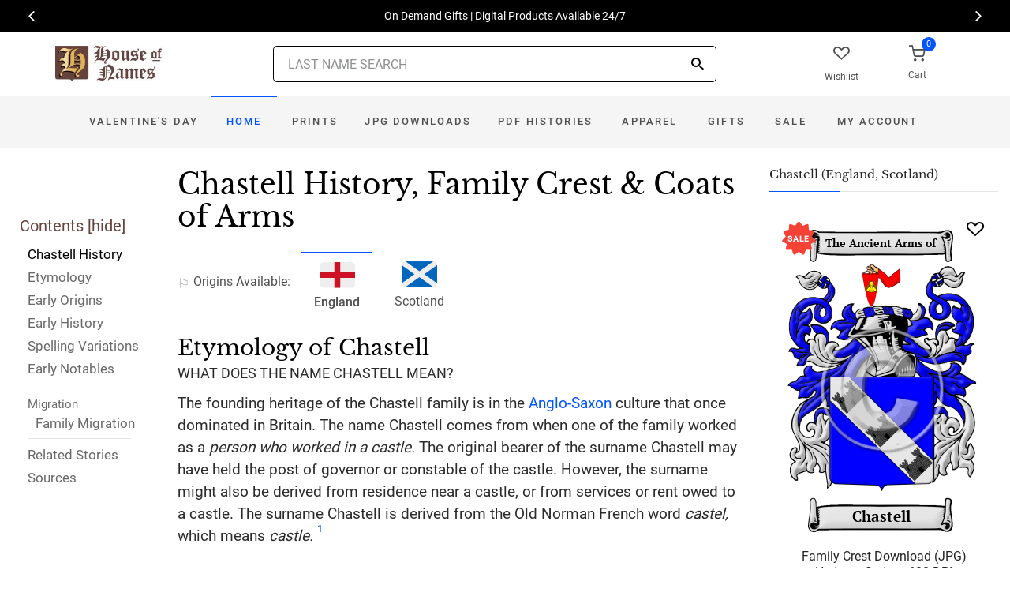

--- FILE ---
content_type: text/html; charset=utf-8
request_url: https://www.houseofnames.com/chastell-family-crest
body_size: 46442
content:
<!DOCTYPE html><html lang="en">
<head>
    <meta charset="utf-8" /><meta name="viewport" content="width=device-width, initial-scale=1" /><title>Chastell Name Meaning, Family History, Family Crest &amp; Coats of Arms</title><link rel="canonical" href="https://www.houseofnames.com/chastell-family-crest" /><meta name="distribution" content="Global" /><meta name="rating" content="General" /><meta name="language" content="EN" /><meta name="doc-type" content="Web Page" /><meta name="doc-class" content="Completed" /><meta name="copyright" content="&copy; 2004-2026 Swyrich Corporation">
        <meta name="description" content="See the Chastell surname, family crest &amp; coat of arms. Free Search. Uncover the Chastell surname history for the English Origin. What is the history of the last name Chastell?" />
        <link rel="preload" href="/dpreview/CASTLE/EN/Chastell/family-crest-coat-of-arms.png" as="image" fetchpriority="high">
    <link rel="preconnect" href="https://www.googletagmanager.com"><link rel="dns-prefetch" href="https://www.googletagmanager.com"><link rel="preload" as="font" type="font/woff2" href="/cdn/fonts/roboto-v20-latin-regular.woff2" crossorigin="anonymous"><link rel="preload" as="font" type="font/woff2" href="/cdn/fonts/roboto-v30-latin-500.woff2" crossorigin="anonymous"><link rel="preload" as="font" type="font/woff2" href="/cdn/fonts/libre-baskerville-v7-latin-regular.woff2" crossorigin="anonymous"><link rel="preload" as="font" type="font/woff2" href="/cdn/fonts/icomoon.woff2?1grn3q" crossorigin="anonymous">
        <link rel="preload" href="/cdn/css/fc-styles-v3.min.css" as="style"><link rel="stylesheet" media="screen" href="/cdn/css/fc-styles-v3.min.css"><link rel="preload" href="/cdn/js/fc-scripts-v30.min.js" nonce="FBaXHnot0c" as="script">


    <link rel="apple-touch-icon" sizes="180x180" href="/cdn/img/apple-touch-icon.png"><link rel="icon" type="image/png" sizes="32x32" href="/cdn/img/favicon-32x32.png"><link rel="icon" type="image/png" sizes="16x16" href="/cdn/img/favicon-16x16.png"><link rel="manifest" href="/cdn/manifest.json"><link rel="mask-icon" href="/cdn/img/safari-pinned-tab.svg" color="#34549a"><meta name="theme-color" content="#ffffff"> 
    <meta property="og:title" content="Chastell Name Meaning, Family History, Family Crest & Coats of Arms" /><meta property="og:type" content="article" /><meta property="og:article:published_time" content="2000/1/1" /><meta property="og:article:modified_time" content="2023/9/18" /><meta property="og:article:tag" content="Chastell" /><meta property="og:article:tag" content="history" /><meta property="og:article:tag" content="family crest" /><meta property="og:article:tag" content="coat of arms" /><meta property="og:article:tag" content="English" /><meta property="og:url" content="https://www.houseofnames.com/chastell-family-crest" /><meta property="og:site_name" content="HouseOfNames" /><meta property="og:description" content="See the Chastell surname, family crest & coat of arms. Free Search. Uncover the Chastell surname history for the English Origin. What is the history of the last name Chastell?" /><meta property="og:image" content="https://www.houseofnames.com/dpreview/CASTLE/EN/Chastell/family-crest-coat-of-arms.png" /><meta property="og:image:secure_url" content="https://www.houseofnames.com/dpreview/CASTLE/EN/Chastell/family-crest-coat-of-arms.png" />
    <script type="application/ld+json">[{"@context": "http://schema.org","@type": "WebSite","name": "HouseOfNames","url": "https://www.houseofnames.com","sameAs": ["https://www.facebook.com/HouseofNames","https://www.pinterest.com/HouseofNames"]}, {"@context": "http://schema.org","@type": "Organization","url": "https://www.houseofnames.com","logo": "https://www.houseofnames.com/img/logo/logo.png","contactPoint": [{"@type": "ContactPoint","telephone": "+1-888-468-7686","contactType": "customer service"}]}, {"@context": "http://schema.org","@type": "Store","image": ["https://www.houseofnames.com/img/logo/logo.png"],"@id":"https://www.houseofnames.com","name":"HouseofNames.com","address": {"@@type": "PostalAddress","streetAddress": "633 Norris Crt, Units 1 & 2","addressLocality": "Kingston","addressRegion": "ON","postalCode": "K7P2R9","addressCountry": "CA"},"url": "https://www.houseofnames.com","telephone": "+1-888-468-7686","priceRange" : "$6 - $295","openingHoursSpecification": [{"@type": "OpeningHoursSpecification","dayOfWeek": ["Monday","Tuesday","Wednesday","Thursday"],"opens": "09:00","closes": "16:30"},{"@type": "OpeningHoursSpecification","dayOfWeek": ["Friday"],"opens": "9:00","closes": "15:00"},{"@type": "OpeningHoursSpecification","dayOfWeek": ["Saturday","Sunday"],"opens": "00:00","closes": "00:00"}]}]</script>
    
</head>
<body style="margin:0">
        <span class="anchor" id="History"> </span>
    <header class="site-header navbar-sticky">
        <div class="itemH blackBg"><div id="top-owl-carousel" class="owl-carousel" data-owl-carousel="{ &quot;nav&quot;: true, &quot;dots&quot;: false, &quot;loop&quot;: true, &quot;autoplay&quot;: true, &quot;autoplayTimeout&quot;: 7000  }"></div></div>
        <div class="topbar d-flex justify-content-between container containerFc">            
            <div class="site-branding d-flex"><a class="site-logo align-self-center" href="/"><img src="/cdn/webp/img/logo/logo.webp" width="136" height="45" alt="HouseofNames"></a></div><div class="search-box-wrap d-flex"><div class="search-box-inner align-self-center"><div class="search-box d-flex" style="padding-right:80px;padding-left:80px"><div class="search-box-form"><form id="sForm" action="/search.asp" method="get" target="_top"><div class="searchIconPos"><button aria-label="Search" type="submit" class="noBgNoBdr"><i class="icon-search1"></i></button></div><input class="form-control" type="search" id="s" name="s" autocomplete="off" placeholder="LAST NAME SEARCH"><div id="divSearchSuggest" class="divSuggest"></div></form></div></div></div></div>
            <div class="toolbar d-flex">
                <div class="toolbar-item hidden-on-mobile" style="border:none"><a href="/wishlist.asp"><div><div class="toolbar-wishlist"><i class="icon-heart-outlined"></i></div><span class="text-label">Wishlist</span></div></a></div><div class="toolbar-item visible-on-mobile mobile-menu-toggle" style="border:none"><a id="aMobileMenu" href="#"><div><i class="icon-menu"></i><span class="text-label">Menu</span></div></a></div><div class="toolbar-item" style="border:none"><a class="cartPreview" href="/shopcart.asp"><div><span class="cart-icon"><div class="toolbar-shopping-cart"><i class="icon-shopping-cart"></i></div><span id="cartCountPos1" class="count-label"> </span></span><span class="text-label toolbar-shopping-cart-text">Cart</span></div></a><div id="hdrCartPreviewPos1" class="toolbar-dropdown cart-dropdown widget-cart hidden-on-mobile"></div></div>
            </div>            
            <div class="mobile-menu"><nav class="slideable-menu"><ul class="menu" data-initial-height="385">			
                            <li class="has-megamenu"><a href="/chastell/english/ps/valentines-day-gifts">Valentine's Day</a></li>
                        <li><span><a href="/">Home</a></span></li><li><span><a href="/chastell/english/sale">Sale</a></span></li><li class="has-children printsM"><span><a href="/chastell/english/ps/prints">Prints</a><span class="sub-menu-toggle"></span></span></li><li class="has-children jpgDownloadsM"><span><a href="/chastell/english/ps/jpg-products">JPG Downloads</a><span class="sub-menu-toggle"></span></span></li><li class="has-children pdfDownloadsM"><span><a href="/chastell/english/ps/pdf-products">PDF Histories</a><span class="sub-menu-toggle"></span></span></li><li class="has-children apparelM"><span><a href="/chastell/english/ps/apparel">Apparel</a><span class="sub-menu-toggle"></span></span></li><li class="has-children giftsM"><span><a href="/chastell/english/gifts">Gifts</a><span class="sub-menu-toggle"></span></span></li><li class="has-children myAccountM"><span><a href="/account-login.asp">Account</a><span class="sub-menu-toggle"></span></span></li>
                    </ul></nav>
            </div>
        </div>
        <div class="navbar" style="margin:0;padding:0;">
            <div class="toolbar" style="position:absolute;left:20px;top:10px;width:136px;height:45px"><div class="toolbar-inner"><div id="logoScrolled"><a href="/"><img src="/cdn/webp/img/logo/logo.webp" width="116" height="38" alt="HouseofNames"></a></div></div></div>
            <nav class="site-menu"><ul>
                        <li class="has-megamenu valentinesDay specialDayLgW"><a class="specialDayLgW padTForBr" href="/chastell/english/ps/valentines-day-gifts">Valentine's <span class="mnuBr"><br /></span>Day</a></li>    
                    <li class="has-megamenu active homeD homeW"><a class="homeW" href="/">Home</a></li><li class="has-megamenu headD printsD printsW"><a class="printsW" href="/chastell/english/ps/prints">Prints</a></li><li class="has-megamenu headD jpgDownloadsD jpgDownloadsW"><a class="jpgDownloadsW" href="/chastell/english/ps/jpg-products">JPG Downloads</a></li><li class="has-megamenu headD pdfDownloadsD pdfDownloadsW"><a class="pdfDownloadsW" href="/chastell/english/ps/pdf-products">PDF Histories</a></li><li class="has-megamenu headD apparelD apparelW"><a class="apparelW" href="/chastell/english/ps/apparel">Apparel</a></li><li class="has-megamenu headD giftsD giftsW"><a class="giftsW" style="white-space:nowrap" href="/chastell/english/gifts">Gifts</a></li><li class="has-megamenu saleW"><a class="saleW" href="/chastell/english/sale">Sale</a></li><li class="has-submenu headD myAccountD myAccountW"><a class="myAccountW padTForBr" href="/account-login.asp">My <span class="mnuBr"><br /></span>Account</a></li>                    
</ul>
            </nav>
            <div class="toolbar">
                <div class="toolbar-inner">
                    <div class="toolbar-item wishlistD"><a href="/wishlist.asp"><div class="marTop5"><div class="toolbar-wishlist"><i class="icon-heart-outlined"></i></div><span class="text-label">Wishlist</span></div></a></div><div class="toolbar-item"><a class="cartPreview" href="/shopcart.asp"><div class="marTop5"><span class="cart-icon"><div class="toolbar-shopping-cart"><i class="icon-shopping-cart"></i></div><span id="cartCountPos2" class="count-label"> </span></span><span class="text-label toolbar-shopping-cart-text">Cart</span></div></a><div id="hdrCartPreviewPos2" class="toolbar-dropdown cart-dropdown widget-cart"></div></div>
                </div>
            </div>
        </div>
        <div class="d-lg-none"><div class="mobileSearchBox"><div class="mobile-search posRel"><form id="searchTermForm" action="/search.asp" method="post"><div class="searchIconPos"><button aria-label="Search" type="submit" class="noBgNoBdr"><i class="icon-search1"></i></button></div><input class="form-control" type="search" id="searchTerm" name="searchTerm" autocomplete="off" placeholder="LAST NAME SEARCH"></form></div><div id="divSearchSuggestMobile" class="divSuggest"></div></div></div>
    </header>
    
    <main role="main">
        <div class="container padding-bottom-3x padding-top-1x mb-2"><div class="row"><div class="col-xl-9 col-lg-8 linked-content-container"><div id="divContent"><div id="toggleToc" class="tocHideSpec"><div class="toc tocScrollBar" style="padding-top:60px"><div class="tocHdr">Contents [<a id="aHideToc" href="#" style="color:#65423C">hide</a>]</div><div class="tocList"><a class="tocItem0" href="#History" style="color:black">Chastell History</a><a class="tocItem1" href="#Etymology">Etymology</a><a class="tocItem2" href="#Early-Origins">Early Origins</a><a class="tocItem3" href="#Early-History">Early History</a><a class="tocItem4" href="#Spelling-Variations">Spelling Variations</a><a class="tocItem5" href="#Early-Notables">Early Notables</a><div class="tocListMig"> <hr class="tocHr"><a href="#Family-Migration" class="tocSect6" style="font-size:15px">Migration</a><div class="padL10"><a class="tocItem6" href="#Family-Migration">Family Migration</a><hr class="tocHr"></div></div><a class="tocItem7" href="#Related-Stories">Related Stories</a><a class="tocItem8" href="#Citations-Info">Sources</a></div></div></div><table style="width:100%;height:100%"><tr><td class="tdToc tocHideSpec"></td><td class="vTop tdPadL"><span class="toc0"><h1><a id="aShowToc" class="tocHideSpec" href="#"><img data-src="/cdn/webp/i/contents.webp" alt="Show Contents" class="lazyload imgShowToc" /></a>Chastell History, Family Crest & Coats of Arms</h1><ul class="post-meta mb-4 ul-origins"><li><i class="icon-flag"></i>Origins <span class="desktop"> Available</span>:</li><li class="curOrigin"><div><i class="icon-english"><span class="path1"></span><span class="path2"></span></i></div> <strong>England</strong></li><li><a href="#Scotland"><div><i class="icon-scottish"><span class="path1"></span><span class="path2"></span></i></div> Scotland</a></li></ul></span><div class="d-lg-none d-xl-none"><div class="col-lg-12 text-center"><section class="widget widget-featured-posts" style="max-width:370px;margin-right:auto;margin-left:auto;"><div class="product-card"><div><div style="min-height:391px;width:247px;margin-right:auto;margin-left:auto;margin-top:20px"><div style="position:absolute;"><a href="/chastell/english/p/family-crest-download-heritage-series-600"><img width="247" height="392" src="/dpreview/CASTLE/EN/Chastell/family-crest-coat-of-arms.png"  alt="Chastell Family Crest Download (JPG) Heritage Series - 600 DPI"></a></div></div></div><div class="wishlistPos" style="top:2%"><a href="#" class="lnk-wishlist " data-product-id="JPG-1001-600" aria-label="Wishlist"><div class="icon-heart-img"></div></a></div><div class="product-badge jpgOnSaleChristmas" style="display:none"></div><div class="product-badge jpgOnSale" style="display:none;"><div class="saleBadgePos"><div class="posAbs"><i class="icon-sale-badge"></i></div><div class="fcSaleBadgeText">SALE</div></div></div><div class="product-card-body" data-href="/chastell/english/p/family-crest-download-heritage-series-600"><h3 class="product-title"><a href="/chastell/english/p/family-crest-download-heritage-series-600">Family Crest Download (JPG) Heritage Series - 600 DPI</a></h3><h4 class="product-price jpgPrice"><div class='text-center'><div class='spinner-border text-gray-dark' style='width: 15px; height: 15px;' role='status'><span class='sr-only' data-nosnippet>Loading...</span></div></div></h4><div data-nosnippet><div class='text-center'><span class="ratingFont"><i class="icon-star-full"></i><i class="icon-star-full"></i><i class="icon-star-full"></i><i class="icon-star-full"></i><i class="icon-star-half"></i></span><label class="ratingFont">&nbsp;(337)</label></div><button data-href="/chastell/english/p/family-crest-download-heritage-series-600" class='btn btn-sm btn-outline-primary prodCardBtn'>CHOOSE OPTIONS</button></div></div></div></section></div></div><span class="anchor" id="Etymology"> </span><span class="toc1"><h2 class="fc marBot2">Etymology of Chastell</h2><div class="fcSubHdr">What does the name Chastell mean?</div><p class='text-lg'>The founding heritage of the Chastell family is in the <a href='/blogs/Anglo-Saxons'>Anglo-Saxon</a> culture that once dominated in Britain. The name Chastell comes from when one of the family worked as a <i>person who worked in a castle.</i> The original bearer of the surname Chastell may have held the post of governor or constable of the castle. However, the surname might also be derived from residence near a castle, or from services or rent owed to a castle. The surname Chastell is derived from the Old Norman French word <i>castel,</i> which means <i>castle.</i> <a data-nosnippet class="sup" href="#Citations-Info" data-html="true" data-container="body" data-toggle="popover" data-placement="bottom" data-trigger="hover" title="" data-content="Harrison, Henry, <em>Surnames of the United Kingdom: A Concise Etymological Dictionary</em> Baltimore: Geneological Publishing Company, 2013. Print " data-original-title="Citation">1</a></p></span><div class="d-lg-none d-xl-none"><div class="col-lg-12 text-center"><section class="widget widget-featured-posts fcProdMobile"><div class="product-card prodAreaMobile1 fcProdAreaMobile"><div class="text-center padT200"><div class="spinner-border text-gray-dark m-2 wh3rem" role="status"><span class="sr-only">Loading...</span></div></div></div></section></div></div><span class="anchor" id="Early-Origins"> </span><span class="toc2"><h2 class="fc pt-4">Early Origins of the Chastell family</h2></span><span class="toc2-d"><p class='text-lg'>The surname Chastell was first found in <a href='https://en.wikipedia.org/wiki/Sussex' target='_blank'>Sussex</a> where Richard and Robert Castel were first recorded 1148-54. They were descended from the Lords of Iystynton, and a few years later in 1201 John Castle held estates in <a href='https://en.wikipedia.org/wiki/Leicestershire' target='_blank'>Leicestershire</a>. <a data-nosnippet class="sup" href="#Citations-Info" data-html="true" data-container="body" data-toggle="popover" data-placement="bottom" data-trigger="hover" title="" data-content="Reaney, P.H and R.M. Wilson, <em>A Dictionary of English Surnames.</em> London: Routledge, 1991. Print. (ISBN 0-415-05737-X)" data-original-title="Citation">2</a><p class='text-lg'>The <a href='/blogs/Hundred-Rolls'>Hundredorum Rolls</a> of 1273 listed Alan de Castell, London; and Andrew de Castello, <a href='https://en.wikipedia.org/wiki/Norfolk' target='_blank'>Norfolk</a>. Later the <a href='/blogs/poll-tax'>Yorkshire Poll Tax Rolls</a> included Thomas de Castell; and Magota del Castell as holding lands there at that time. <a data-nosnippet class="sup" href="#Citations-Info" data-html="true" data-container="body" data-toggle="popover" data-placement="bottom" data-trigger="hover" title="" data-content="Bardsley, C.W, <em>A Dictionary of English and Welsh Surnames: With Special American Instances.</em> Wiltshire: Heraldry Today, 1901. Print. (ISBN 0-900455-44-6)" data-original-title="Citation">3</a> The Household Book of Queen Isabelle listed Roger<a href='/blogs/surname-types#patronyms'> atte</a> Castell in 1358 and Kirby&#39;s Quest included William<a href='/blogs/surname-types#patronyms'> atte</a> Castle, <a href='https://en.wikipedia.org/wiki/Somerset' target='_blank'>Somerset</a>, 1 Edward III (during the first year&#39;s reign of King Edward III. <a data-nosnippet class="sup" href="#Citations-Info" data-html="true" data-container="body" data-toggle="popover" data-placement="bottom" data-trigger="hover" title="" data-content="Dickinson, F.H., <em>Kirby's Quest for Somerset of 16th of Edward the 3rd</em> London: Harrison and Sons, Printers in Ordinary to Her Majesty, St, Martin's Lane, 1889. Print." data-original-title="Citation">4</a><span class="anchor" id="Scotland"></span><p id="ScotlandPara"  class='text-lg'>In <a href='/blogs/Scotland'>Scotland</a>, &quot;Ricardus de Castello is mentioned in a charter by David I, c. 1142. Magister Peter de Castro witnessed a confirmation by Galfridus. bishop of Dunkeld, of the church of Madirnyn (Madderty) and lands of the Abthan of Maddirnyn in 1238. Normannus de Castello, burgess of Dundee, witnessed Ysabell de Brus&#39;s gift of her messuage of Cragyn near Dundee to the monks of Lundors, c. 1240. &quot; <a data-nosnippet class="sup" href="#Citations-Info" data-html="true" data-container="body" data-toggle="popover" data-placement="bottom" data-trigger="hover" title="" data-content="Black, George F., <em>The Surnames of Scotland Their Origin, Meaning and History.</em> New York: New York Public Library, 1946. Print. (ISBN 0-87104-172-3)" data-original-title="Citation">5</a></p></span><span class="anchor" id="Early-History"> </span><span class="toc3"><h2 class="fc pt-4">Early History of the Chastell family</h2><p class='text-lg'>This web page shows only a small excerpt of our Chastell research. Another 158 words (11 lines of text) covering the years 1240, 1273, 1281, 1380, 1408, 1420, 1421, 1426, 1606, 1612, 1621, 1624, 1625, 1628, 1635, 1641, 1644, 1645, 1661, 1673, 1685, 1698 and 1750 are included under the topic Early Chastell History in all our <a href="/chastell/english/p/coat-of-arms-extended-history-download-pdf">PDF Extended History products</a> and printed products wherever possible.</p></span><span class="anchor" id="Spelling-Variations"> </span><span class="toc4"><h2 class="fc pt-4">Chastell Spelling Variations</h2><p class='text-lg'>The first dictionaries that appeared in the last few <a href='/blogs/DomesdayBook#terms'>hundred</a> years did much to standardize the English language. Before that time, <a href='/blogs/Spelling-Variations'>spelling variations</a> in names were a common occurrence. The language was changing, incorporating pieces of other languages, and the spelling of names changed with it. Chastell has been spelled many different ways, including <span style='color:black;text-shadow: 1px 0 0 currentColor;'>Castle, Castell, Castles, Castel, Castello</span> and others.</p></span><span class="anchor" id="Early-Notables"> </span><span class="toc5"><h2 class="fc pt-4">Early Notables of the Chastell family</h2><p class='text-lg'>John Castell (a.k.a. John Castle (c.1380-1426), English academic, Master of University College, Oxford<a href='/blogs/Abbreviations'> (c.</a> 1408-1420), and later a Chancellor of the University of Oxford (1421-1426); and Edmund Castell (1606-1685), an English Orientalist from Tadlow, <a href='https://en.wikipedia.org/wiki/Cambridgeshire' target='_blank'>Cambridgeshire</a>, Prebendary of Canterbury Cathedral and Professor of Arabic at Cambridge. He was &quot;the second son of Robert Castell (probably of Christ&#39;s College, Cambridge), a man of property and education, and was born &#39;iratis Musis,&#39; as he said, at East Hatley in <a href='https://en.wikipedia.org/wiki/Cambridgeshire' target='_blank'>Cambridgeshire</a> in the year 1606, whence, after the usual grammatical training of the period, he proceeded in 1621, at the age of fifteen, to Emmanuel... <br />Another 126 words (9 lines of text) are included under the topic Early Chastell Notables in all our <a href="/chastell/english/p/coat-of-arms-extended-history-download-pdf">PDF Extended History products</a> and printed products wherever possible.</p></span><div class="d-lg-none d-xl-none"><div class="col-lg-12 text-center"><section class="widget widget-featured-posts fcProdMobile"><div class="product-card prodAreaMobile2 fcProdAreaMobile"><div class="text-center padT200"><div class="spinner-border text-gray-dark m-2 wh3rem" role="status"><span class="sr-only">Loading...</span></div></div></div></section></div></div><div class="d-lg-none d-xl-none"><div class="col-lg-12 text-center"><section class="widget widget-featured-posts fcProdMobile"><div class="product-card prodAreaMobile3 fcProdAreaMobile"><div class="text-center padT200"><div class="spinner-border text-gray-dark m-2 wh3rem" role="status"><span class="sr-only">Loading...</span></div></div></div></section></div></div><div class="d-lg-none d-xl-none"><div class="col-lg-12 text-center"><section class="widget widget-featured-posts fcProdMobile"><div class="product-card prodAreaMobile4 fcProdAreaMobile"><div class="text-center padT200"><div class="spinner-border text-gray-dark m-2 wh3rem" role="status"><span class="sr-only">Loading...</span></div></div></div></section></div></div><div class="d-lg-none d-xl-none"><div class="col-lg-12 text-center"><section class="widget widget-featured-posts fcProdMobile"><div class="product-card prodAreaMobile5 fcProdAreaMobile"><div class="text-center padT200"><div class="spinner-border text-gray-dark m-2 wh3rem" role="status"><span class="sr-only">Loading...</span></div></div></div></section></div></div><span class="anchor" id="Family-Migration"> </span><span class="toc6"><h2 class="fc pt-4">Migration of the Chastell family</h2><p>Thousands of English families in this era began to emigrate the New World in search of land and freedom from religious and political persecution. Although the passage was expensive and the ships were dark, crowded, and unsafe, those who made the voyage safely were rewarded with opportunities unavailable to them in their homeland. Research into passenger and immigration lists has revealed some of the very first Chastells to arrive in North America: George Castell, who settled in Virginia in 1635; followed by Henry in 1639; George Castell settled in Maryland in 1775; Dorothy Castle settled in Virginia in 1639.</p></span><span class="anchor" id="Related-Stories"> </span><span class="toc7" style='z-index:2'><hr><a data-toggle="collapse" href="#RelatedStories" role="button" aria-expanded="false" aria-controls="RelatedStories"><h2 class="fc pt-4"><table class="w100Percent"><tr><td>Related Stories </td><td class="tdHdrToggle"><span id='RelatedStoriesToggle' class='hdrToggle'>+</span></td></tr></table></h2></a><div class="collapse" id="RelatedStories"><ul><li><a href='/blogs/family-crest-elements'>Family Crests: Elements</a></li><li><a href="/blogs/Anglo-Saxons">Anglo-Saxons: the birth of Old English from early German (Saxon) settlers (about 450-1066)</a></li><li><a href="/blogs/poll-tax">Yorkshire Poll Tax Rolls:  The Peasants' Revolt, also named Wat Tyler's Rebellion or the Great Rising</a></li><li><a href="/blogs/Spelling-Variations">Spelling variations: Why the spellings of names have changed over the centuries</a></li><li><a href="/blogs/Hundred-Rolls">Hundredorum Rolls</a></li><li><a href="/blogs/Scotland">Scotland: home to the great Scottish clans, the northernmost country in the UK </a></li></ul></div></span><span class="anchor" id="Citations-Info"> </span><span class="toc8"><hr><a data-toggle="collapse" href="#Citations" role="button" aria-expanded="false" aria-controls="Citations"><h2 class="fc pt-4"><table class="w100Percent"><tr><td>Sources </td><td class="tdHdrToggle"><span id='CitationsToggle' class='hdrToggle'>+</span></td></tr></table></h2></a><div class="collapse" id="Citations"><ol class="olCitation"><li>Harrison, Henry, <em>Surnames of the United Kingdom: A Concise Etymological Dictionary</em> Baltimore: Geneological Publishing Company, 2013. Print </li><li>Reaney, P.H and R.M. Wilson, <em>A Dictionary of English Surnames.</em> London: Routledge, 1991. Print. (ISBN 0-415-05737-X)</li><li>Bardsley, C.W, <em>A Dictionary of English and Welsh Surnames: With Special American Instances.</em> Wiltshire: Heraldry Today, 1901. Print. (ISBN 0-900455-44-6)</li><li>Dickinson, F.H., <em>Kirby's Quest for Somerset of 16th of Edward the 3rd</em> London: Harrison and Sons, Printers in Ordinary to Her Majesty, St, Martin's Lane, 1889. Print.</li><li>Black, George F., <em>The Surnames of Scotland Their Origin, Meaning and History.</em> New York: New York Public Library, 1946. Print. (ISBN 0-87104-172-3)</li></ol></div><hr></span><br /><a href="https://www.facebook.com/HouseofNames"><img width="158" height="30" class="lazyload" src="[data-uri]" data-src="/cdn/webp/i/facebook-likes.webp" alt="Houseofnames.com on Facebook"></a></td></tr></table></div></div><div class="col-xl-3 col-lg-4"><aside id="asidebar" class="sidebar sidebar-offcanvas position-left"><span class="sidebar-close"><i class="icon-x"></i></span><section class="widget widget-categories"><h3 class="widget-title">Chastell (England, Scotland)</h3><div id="firstProdRight" class="product-card"><div><div style="min-height:391px;width:247px;margin-right:auto;margin-left:auto;margin-top:20px"><div style="position:absolute;"><a href="/chastell/english/p/family-crest-download-heritage-series-600"><img width="247" height="392" src="/dpreview/CASTLE/EN/Chastell/family-crest-coat-of-arms.png"  alt="Chastell Family Crest Download (JPG) Heritage Series - 600 DPI"></a></div></div></div><div class="wishlistPos" style="top:1.5%"><a href="#" class="lnk-wishlist " data-product-id="JPG-1001-600" aria-label="Wishlist"><div class="icon-heart-img"></div></a></div><div class="product-badge jpgOnSaleChristmas" style="display:none"></div><div class="product-badge jpgOnSale" style="display:none"><div class="saleBadgePos"><div class="posAbs"><i class="icon-sale-badge"></i></div><div class="fcSaleBadgeText">SALE</div></div></div><div class="product-card-body" data-href="/chastell/english/p/family-crest-download-heritage-series-600"><h3 class="product-title"><a href="/chastell/english/p/family-crest-download-heritage-series-600">Family Crest Download (JPG) Heritage Series - 600 DPI</a></h3><h4 class="product-price jpgPrice"><div class='text-center'><div class='spinner-border text-gray-dark' style='width: 15px; height: 15px;' role='status'><span class='sr-only' data-nosnippet>Loading...</span></div></div></h4><div data-nosnippet><div class='text-center'><span class="ratingFont"><i class="icon-star-full"></i><i class="icon-star-full"></i><i class="icon-star-full"></i><i class="icon-star-full"></i><i class="icon-star-half"></i></span><label class="ratingFont">&nbsp;(337)</label></div><button data-href="/chastell/english/p/family-crest-download-heritage-series-600" class='btn btn-sm btn-outline-primary prodCardBtn'>CHOOSE OPTIONS</button></div></div></div></section><section class="widget widget-featured-posts"><h3 class="widget-title">Top Sellers</h3><div class="padding-bottom-2x prodAreaPadBot1"><div class="product-card"><div class="product-card prodArea1" style="height:575px;"><div class="text-center padT200"><div class="spinner-border text-gray-dark m-2 wh3rem" role="status"><span class="sr-only">Loading...</span></div></div></div></div></div><div class="padding-bottom-2x prodAreaPadBot2"><div class="product-card"><div class="product-card prodArea2" style="height:575px;"><div class="text-center padT200"><div class="spinner-border text-gray-dark m-2 wh3rem" role="status"><span class="sr-only">Loading...</span></div></div></div></div></div><div class="padding-bottom-2x prodAreaPadBot3"><div class="product-card"><div class="product-card prodArea3" style="height:575px;"><div class="text-center padT200"><div class="spinner-border text-gray-dark m-2 wh3rem" role="status"><span class="sr-only">Loading...</span></div></div></div></div></div><div class="padding-bottom-2x prodAreaPadBot4"><div class="product-card"><div class="product-card prodArea4" style="height:575px;"><div class="text-center padT200"><div class="spinner-border text-gray-dark m-2 wh3rem" role="status"><span class="sr-only">Loading...</span></div></div></div></div></div><div class="padding-bottom-2x prodAreaPadBot5"><div class="product-card"><div class="product-card prodArea5" style="height:575px;"><div class="text-center padT200"><div class="spinner-border text-gray-dark m-2 wh3rem" role="status"><span class="sr-only">Loading...</span></div></div></div></div></div></section></aside></div></div></div><script id="jsonVal" type="application/ld+json">{"t":"n","ScotlandAndEnglandSamePara":false,"lnksHoverURL":["/blogs/Anglo-Saxons","/blogs/poll-tax","/blogs/Spelling-Variations","/blogs/Hundred-Rolls","https://en.wikipedia.org/wiki/Cambridgeshire","https://en.wikipedia.org/wiki/Leicestershire","https://en.wikipedia.org/wiki/Yorkshire","/blogs/Scotland","https://en.wikipedia.org/wiki/Somerset","https://en.wikipedia.org/wiki/Norfolk","/blogs/DomesdayBook#terms","https://en.wikipedia.org/wiki/Sussex","/blogs/surname-types#patronyms"],"lnksHoverSummary":["The <strong>Anglo-Saxons</strong> were a cultural group formed by Germanic people that moved from mainland Europe to Britain. The Anglo-Saxons are responsible for the majority of the modern English language as well as the legal system and general society in England today.","<strong>Poll Tax</strong>&nbsp;by definition is a &quot;tax, of uniform amount levied on each individual, or &#39;head&#39; &nbsp;and dates back to 14th century England. Poll Tax&nbsp;has continued in many forms through to modern history. The Yorkshire Poll Tax of 1379 led to the &nbsp;<b>Peasants&#39; Revolt</b>, also named&nbsp;<b>Wat Tyler&#39;s Rebellion</b>&nbsp;or the&nbsp;<b>Great Rising </b><strong>in 1381</strong><b>.</b>&nbsp;In the United States a similar tax based on the right to vote was struck down in 1964 with the 24th Amendment.","Many of our last names in use today, cannot be found before the 17th and 18th century since the majority of them were changed. By example, the famed&nbsp;<b>William Shakespeare,</b>&nbsp;spelt his last name,&nbsp;<em>Shakespeare, Shakespere, Shakespear, Shakspere, and Shaxspere.</em>","The Hundred Rolls, <strong>Hundredorum Rolls</strong> or <strong>Rotuli Hundredorum</strong> was a census of England and Wales often referred to the year 1273, but were actually taken from 1255-1284. These rolls are often referred to as the second Domesday Book.","Also recorded as &ldquo;Grentebridscire&rdquo; in the Domesday Book, <strong>Cambridgeshire</strong> (<strong>Cambs</strong>) is located on the Eastern side of England bordering Lincolnshire, Norfolk, Suffolk, Essex, Hertfordshire, Bedfordshire and Northamptonshire. Formed in 1974 through the amalgamation of Cambridgeshire and Isle of Ely, Huntingdonshire and Soke of Peterborough.&nbsp; Noted as the site of Flag Fen in Fengate, one of the earliest known Neolithic permanent settlement in the UK.","<strong>Leicestershire </strong>was recorded in the Domesday Book where the first recorded use was L&aelig;grecastrescir. It is now bordered by Northamptonshire, Lincolnshire, Rutland, Nottinghamshire, Warwickshire, Staffordshire and Derbyshire and is located in the East Midlands region of England. Known for its food and drink (Red Leicester cheeses and Pork pie) as well as farming it is also known for engineering.","This historic county of <strong>Yorkshire </strong>(County of York) is located in Northern England and is the largest in the whole England and the United Kingdom. Full of large stretches of countryside including well known Yorkshire Dales, North York Moors and the Peak District it is now surprise it was nicknamed &ldquo;God&rsquo;s own Country&rdquo;.","<strong>Scotland</strong> or <strong>Gaelic: Alba or Alban</strong> is a country that is part of the United Kingdom. As the northernmost country of the UK, its land mass covers more than a third of the island of Great Britain","Archaically known as <strong>Somersetshire</strong>, its name is derived from old English Sumort&#363;ns&#483;te, the first use of the name is in law code at the time of the Saxon King of Wessex King Ine (688 to 726 CE). That makes <strong>Somerset </strong>one of the oldest extant units of local government in the league of Hampshire, Wiltshire and Dorset.","<strong>Norfolk </strong>lies in the East of England with borders along Lincolnshire, Cambridgeshire and Suffolk with a large area on the North Sea. There were settlers as early as 950,00 years ago (pre-Roman), there is evidence of occupied areas right throughout, including the 5th Century the Norman Conquest.","<strong>Hundred</strong> derived from the Danish or Norse word wapentake which literally meant the taking up of weapons that were laid aside after an agreement was first used by the Saxons between 613 and 1017. One hundred held enough land to sustain approximately 100 households, or in other words land covered by one hundred &quot;hides&quot;.","<strong>Sussex</strong> is located in the South East of England it was formerly an independent medieval Anglo-Saxon kingdom.&nbsp; It is bordered by Hampshire, Surrey and Kent as well as having a large coast line in the English Channel.","Another fairly common patronym suffix was the use of <strong>atte.</strong> In this case, it was used to denote the location of a person. A name like this was structured: [Personal name] atte [Surname]. For example, Willemus atte Raunaldi. In this case, it would be Willemus at Raunaldi, where Raunaldi was a hamlet or village."],"lnksHoverSummaryImgURL":["/cdn/webp/i/kb/200w/knight.webp?pos=floatRight","/cdn/webp/i/kb/200w/books.webp?pos=floatRight","/cdn/webp/i/kb/200w/books.webp?pos=floatRight","","/cdn/webp/i/kb/200w/Cambridgeshire England.webp?pos=floatRight","/cdn/webp/i/kb/200w/Leicestershire England.webp?pos=floatRight","/cdn/webp/i/kb/200w/Yorkshire England.webp?pos=floatRight","/cdn/webp/i/kb/200w/scotland-med2.webp","/cdn/webp/i/kb/200w/Somerset England.webp?pos=floatRight","/cdn/webp/i/kb/200w/Norfolk England.webp?pos=floatRight","","/cdn/webp/i/kb/200w/Sussex England.webp?pos=floatRight","/cdn/webp/i/kb/200w/books2.webp?pos=floatRight"],"s":"Chastell","sU":"CASTLE","oC":"EN","o":"English","o2":"English","cOk":true,"c":"/dpreview/CASTLE/EN/Chastell/family-crest-coat-of-arms.png","c2":"/dpreview/CASTLE/EN/Chastell/family-crest-coat-of-arms.png","lU":"2023/9/18","v":"1","sections":["","SettlersUS","SettlersCA","SettlersAU","SettlersNZ","SettlersZA","SettlersWI","Settlers","ContemporaryNotable","ContemporaryNotables","HistoricEvents","RelatedStories","Motto","SuggestedReading","Citations",""]}</script>
    </main>    
    <div id="footerServices"></div><footer class="site-footer"><div class="container"><div id="footerLinks" style="min-height:840px"></div><p class="footer-copyright">&copy; 2000- 2026 Swyrich Corporation, all rights reserved. See <a href="/terms-of-use">Terms of Use</a> for details.</p></div></footer><a class="scroll-to-top-btn" href="#" aria-label="Scroll to Top"><i class="icon-chevron-up"></i></a><div class="site-backdrop"></div>
    <div class="modal fade" id="modalRemoveItem" tabindex="-1" role="dialog"><div class="modal-dialog" role="document"><div class="modal-content"><div class="modal-header"><h4 class="modal-title">Remove Item</h4><button class="close" type="button" data-dismiss="modal" aria-label="Close"><span aria-hidden="true">&times;</span></button></div><div class="modal-body"><div id="assocItemWarning" style="display:none"><p>WARNING!</p><p>Removing this item from your shopping cart will remove your associated sale items.</p></div><p id="removeItemMsg">Are you sure you want to delete this item from your shopping cart?</p></div><div class="modal-footer"><button class="btn btn-outline-secondary btn-sm" type="button" data-dismiss="modal">Close</button><input type="hidden" id="removeItem"><input type="hidden" id="removeItemNo"><button id="btnFooterRemoveItem" class="btn btn-primary btn-sm" type="button">Remove Item</button></div></div></div></div><div class="modal fade" id="modalEmailNewsletter" tabindex="-1" role="dialog"><div class="modal-dialog" role="document"><div class="modal-content"><div class="modal-header"><h4 class="modal-title">HouseofNames E-Newsletter Sign Up</h4><button class="close" type="button" data-dismiss="modal" aria-label="Close"><span aria-hidden="true">&times;</span></button></div><iframe id="iFrameEmailNewsletter" style="width:100%;height:650px;border:none;padding:0px;margin:0px"></iframe></div></div></div>
    <script id="jsonTopProd" type="application/ld+json">{"uCS":false,"topProdJpg":{"u":true,"p":"<del>$15.95<\/del>$11.95"},"topProdNoCOA":{"u":true,"p":"<del>$16.25<\/del>$12.18"},"topProdNoHist":{"u":true,"p":"<del>$15.95<\/del>$11.95"}}</script>
    <script id="jsonMenu" type="application/ld+json">{"northAm":"y","USAvail":"n","OCAvail":"y","ca":"n","us":"y","oc":"n","menu":[{"name":"prints","items":[{"l":"/ps/frames","t":"Framed","items":[{"l":"/ps/coat-of-arms-framed","t":"Coat of Arms"},{"l":"/ps/armorials-framed","t":"Armorials"},{"l":"/ps/surnames-framed","t":"Surname Histories"},{"l":"/ps/anniversaries","t":"Anniversary"},{"l":"/ps/framed-packages","t":"Framed Packages"}]},{"l":"/ps/prints","t":"Prints","items":[{"l":"/ps/coat-of-arms-prints","t":"Coat of Arms"},{"l":"/ps/armorial-prints","t":"Armorials"},{"l":"/ps/surname-prints","t":"Surname histories"},{"l":"/ps/anniversaries","t":"Anniversary"},{"l":"/ps/symbolism","t":"Symbolism"},{"l":"/ps/print-packages","t":"Print packages"}]},{"l":"/ps/hand-made-products","t":"Hand Made Products","items":[{"l":"/ps/hand-painted-plaques","t":"Painted Plaques"}]}]},{"name":"jpgDownloads","items":[{"l":"/ps/jpg-products","t":"600 dpi JPG Images","items":[{"l":"family-crest-download-heritage-series-600","t":"Heritage Series - 600 dpi"},{"l":"family-crest-download-book-plated-600","t":"Book Plated - 600 dpi"},{"l":"family-crest-download-legacy-series-600","t":"Legacy Series - 600 dpi"}]},{"l":"/ps/jpg-products","t":"300 dpi JPG Images","items":[{"l":"family-crest-download-heritage-series-300","t":"Heritage Series - 300 dpi"},{"l":"family-crest-download-book-plated-300","t":"Book Plated - 300 dpi"},{"l":"family-crest-download-legacy-series-300","t":"Legacy Series - 300 dpi"}]},{"l":"/ps/jpg-products","t":"150 dpi JPG Images","items":[{"l":"family-crest-download-heritage-series-150","t":"Heritage Series - 150 dpi"},{"l":"family-crest-download-book-plated-150","t":"Book Plated - 150 dpi"},{"l":"family-crest-download-legacy-series-150","t":"Legacy Series - 150 dpi"}]}]},{"name":"pdfDownloads","items":[{"l":"/ps/pdf-products","t":"PDF Surname Histories","items":[{"northAm":"n","l":"extended-surname-history-download-pdf-a4","t":"Extended Surname"},{"northAm":"n","l":"coat-of-arms-extended-history-download-pdf-a4","t":"Coats of Arms, Symbolism + Surname"},{"northAm":"n","l":"surname-history-download-pdf-a4","t":"Surname"},{"northAm":"y","l":"extended-surname-history-download-pdf","t":"Extended Surname"},{"northAm":"y","l":"coat-of-arms-extended-history-download-pdf","t":"Coats of Arms, Symbolism + Surname"},{"northAm":"y","l":"surname-history-download-pdf","t":"Surname"}]},{"l":"/ps/pdf-symbolisms","t":"Other","items":[{"northAm":"n","l":"deluxe-symbolism-download-pdf-a4","t":"Deluxe Symbolism"},{"northAm":"n","l":"coat-of-arms-symbolism-download-pdf-a4","t":"Symbolism"},{"northAm":"y","l":"deluxe-symbolism-download-pdf","t":"Deluxe Symbolism"},{"northAm":"y","l":"coat-of-arms-symbolism-download-pdf","t":"Symbolism"}]}]},{"name":"apparel","items":[{"l":"coat-of-arms-tshirt","t":"T-Shirts","items":[{"l":"coat-of-arms-tshirt","t":"White T-Shirt"},{"l":"coat-of-arms-tshirt-grey","t":"Grey T-Shirt"}]},{"l":"/ps/sweat-shirts-and-hoodies","t":"Hooded Sweatshirts","items":[{"l":"coat-of-arms-sweater-white","t":"White Sweatshirt"},{"l":"coat-of-arms-sweater-grey","t":"Grey Sweatshirt"}]}]},{"name":"gifts","items":[{"l":"/ps/packages","t":"Gift Packages","items":[{"l":"/ps/packages","t":"Sets + Pairs"},{"l":"/ps/framed-packages","t":"Framed Packages"}]},{"l":"/ps/downloads","t":"Last Minute Gifts","items":[{"l":"/ps/jpg-products","t":"JPG Coat of Arms"},{"l":"/ps/pdf-products","t":"PDF Surname Histories"},{"l":"/ps/pdf-symbolisms","t":"PDF Symbolisms"}]}]},{"name":"myAccount","items":[{"l":"/account-login.asp","t":"View My Orders"},{"l":"/wishlist.asp","t":"Wishlist"},{"l":"/account-password-recovery.asp","t":"Password Reset"}]}]}</script>   
    <script src="/cdn/js/fc-scripts-v30.min.js" nonce="FBaXHnot0c"></script>    <script async src="https://www.googletagmanager.com/gtag/js?id=AW-1072686429" nonce="FBaXHnot0c"></script>
    <script nonce="FBaXHnot0c">
        window.dataLayer = window.dataLayer || [];function gtag(){dataLayer.push(arguments);}gtag('js', new Date());gtag('config', 'AW-1072686429');</script>
    <script async src="https://www.googletagmanager.com/gtag/js?id=G-2TZHCT45YT" nonce="FBaXHnot0c"></script>
    <script nonce="FBaXHnot0c">window.dataLayer = window.dataLayer || [];   function gtag(){dataLayer.push(arguments);}   gtag('js', new Date());   gtag('config', 'G-2TZHCT45YT'); </script>



<div id="topBannerInfo" style="display:none"><div class="item itemH"><div class="itemInfo"><table class="w100Percent"><tr><td class="text-center itemH">On Demand Gifts | Digital Products Available 24/7 </td></tr></table></div></div><div class="item itemH"><div class="itemInfo"><table class="w100Percent"><tr><td class="text-center itemH">A Gift for Everyone on your List is a Click Away  - <a class="digitalW  padTForBr" href="/ps/holiday-gifts"><u>Shop Now</u></a></td></tr></table></div></div></div>    <script nonce="FBaXHnot0c">$("#top-owl-carousel").html($("#topBannerInfo").html());</script>

    <div class="pswp" tabindex="-1" role="dialog" aria-hidden="true"><div class="pswp__bg"></div><div class="pswp__scroll-wrap"><div class="pswp__container"><div class="pswp__item"></div><div class="pswp__item"></div><div class="pswp__item"></div></div><div class="pswp__ui pswp__ui--hidden"><div class="pswp__top-bar"><div class="pswp__counter"></div><button class="pswp__button pswp__button--close" title="Close (Esc)"></button><button class="pswp__button pswp__button--share" title="Share"></button><button class="pswp__button pswp__button--fs" title="Toggle fullscreen"></button><button class="pswp__button pswp__button--zoom" title="Zoom in/out"></button><div class="pswp__preloader"><div class="pswp__preloader__icn"><div class="pswp__preloader__cut"><div class="pswp__preloader__donut"></div></div></div></div></div><div class="pswp__share-modal pswp__share-modal--hidden pswp__single-tap"><div class="pswp__share-tooltip"></div></div><button class="pswp__button pswp__button--arrow--left" title="Previous (arrow left)"></button><button class="pswp__button pswp__button--arrow--right" title="Next (arrow right)"></button><div class="pswp__caption"><div class="pswp__caption__center"></div></div></div></div></div>
<div class="modal inmodal fade" id="modalResults" tabindex="-1" role="dialog" aria-hidden="true" style="min-width:100%;padding:0;margin:0;"><div class="modal-dialog" style="min-width:100%;padding:0;margin:0;margin-left:4px;margin-top:4px;"><div class="modal-content"><div class="modal-header"><div class="modal-body"><span id="modalText"></span>&nbsp;&nbsp;<button class="btn btn-secondary btn-sm mb-0" type="button" data-dismiss="modal" aria-label="Close" style="margin:0">Close</button></div></div></div></div><script  nonce="FBaXHnot0c">$(".lnk-promo").click(function(){$.post("/api/applyPromoCode.asp",{promoCode: $(this).data("promo-code")},function(data,status){if(status=="success"){var returnData = $.parseJSON(data);if (returnData['errStr'] != null){$('#modalText').html( returnData['errStr']);$('#modalResults').modal();}else{$(".altAd").hide();$(".altAdMobile").hide();if(parseInt($(window).width())>=992){$(".altAdPromoAdded").show();}else{$(".altAdMobilePromoAdded").show();}}}else{$('#modalText').html("An error occurred.");$('#modalResults').modal();}});return false;});</script>    </body>
</html>
